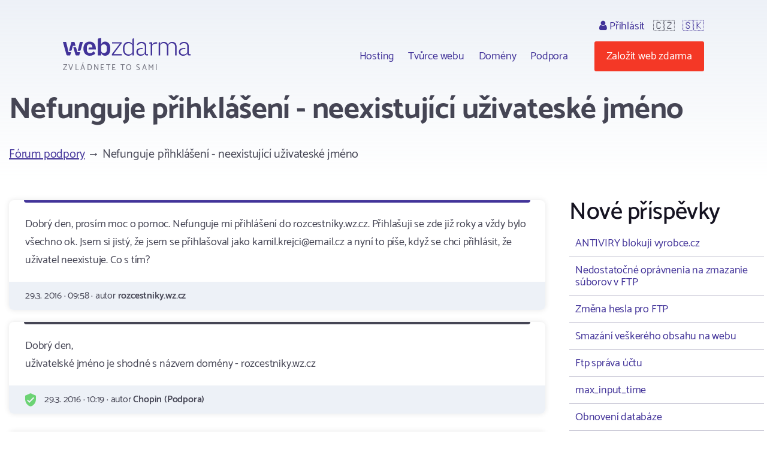

--- FILE ---
content_type: text/html; charset=utf-8
request_url: https://www.webzdarma.cz/forum/detail/35236?utm_campaign=defaultIndex&forum-paginator-page=62
body_size: 4507
content:
<!doctype html>
<html lang="cs">

<head>
  <meta charset="utf-8">
  <meta name="viewport" content="width=device-width, initial-scale=1, shrink-to-fit=no">
  <meta name="description" content="Fórum ">
  <title id="snippet--title">Nefunguje přihklášení - neexistující uživateské jméno | Webzdarma.cz</title>
  
   <link rel="canonical" href="//www.webzdarma.cz/forum/detail/35236?utm_campaign=defaultIndex&amp;forum-paginator-page=62">
  <link rel="icon" type="image/png" href="/favicon.png">
  <link rel="preconnect" href="https://fonts.googleapis.com">
  <link rel="preconnect" href="https://fonts.gstatic.com" crossorigin>
  <link rel="stylesheet" type="text/css" href="https://fonts.googleapis.com/css2?family=Catamaran:wght&#64;300;400;500;600;700;800;900&amp;display=swap">
  <link rel="stylesheet" type="text/css" href="/webtemp/57fde9116b69.css">
  <script defer data-domain="webzdarma.cz" src="https://plau.wz.cz/js/plausible.js"></script>

  <script defer src="https://app.fastbots.ai/embed.js" data-bot-id="clu01oy91000qswb3s7wpgydp"></script>

  <script>
      window._stack = [];
  </script>
  
</head>

<body>
<div id="snippet--body"><div class="web-forum  web-forum-detail  pc site-cz">
  <div class="container header">
    <div id="header">
      <h2>
        <a data-ajax="false" href="/?utm_campaign=defaultIndex">
          <span class="big">Webzdarma</span>
          <small>zvládnete to sami</small>
        </a>
      </h2>
<ul class="menu-top">
    <li>
        <ul class="submenu blockx">
            <li><a href="/hosting/?utm_campaign=defaultIndex">Hosting</a></li>
            <li><a href="/tvurce-webu/?utm_campaign=defaultIndex" data-ajax="false">Tvůrce webu</a></li>
            <li><a href="/domeny/?utm_campaign=defaultIndex">Domény</a></li>
	    <li><a href="/podpora/?utm_campaign=defaultIndex" data-ajax="false">Podpora</a></li>
        </ul>
    </li>
    <li class="support-and-login">
      <a href="https://admin.webzdarma.cz/prihlaseni/?utm_campaign=defaultIndex" data-ajax="false" class="login "><i class="fa fa-user"></i> Přihlásit</a>
      <span class="flag">🇨🇿</span>
      <span class="flag"><a href="https://www.wz.sk/?forcesite=1">🇸🇰</a></span>
    </li>
    <li class="order"><a href="/objednavka/?utm_campaign=defaultIndex" class="btn btn-red">Založit web zdarma</a></li>
    <li class="brgr"><a href="javascript:;" onclick="$('#mobile-menu').toggleClass('slide-in')"><i class="fa fa-bars"></i></a></li>
</ul>

<div id="mobile-menu">
  <a class="transparent-area" href="javascript:;" onclick="$('#mobile-menu').toggleClass('slide-in')">
    <i class="fa fa-arrow-right"></i>
  </a>
  <div class="sidebar-area">
    <a class="mobile-menu-logo" href="/?utm_campaign=defaultIndex"></a>
    <div class="order-btn-block">
        <a href="/objednavka/?utm_campaign=defaultIndex" class="btn">
            Založit web zdarma
        </a>
    </div>
    <ul class="submenu blockx">
        <li><a href="/hosting/?utm_campaign=defaultIndex">Hosting</a></li>
        <li><a href="/tvurce-webu/?utm_campaign=defaultIndex">Tvůrce webu</a></li>
        <li><a href="/domeny/?utm_campaign=defaultIndex">Domény</a></li>
        <li><a href="/podpora/?utm_campaign=defaultIndex">Podpora</a></li>
    </ul>
    <hr>
    <a href="https://admin.webzdarma.cz/prihlaseni/?utm_campaign=defaultIndex" data-ajax="false" class="">Přihlásit</a>    <hr>
    <a href="https://www.facebook.com/webzdarma.cz" target="_blank">
        <i class="fa fa-facebook-f"></i>
        /webzdarma.cz
    </a>
  </div>
</div>


<script>
_stack.push(function() {
  const nav = document.querySelector('.container.header');
  const rootElement = document.querySelector('#snippet--body');
  let navTop = nav.offsetTop;
  let navHeight = nav.clientHeight;
  function fixedNav() {
    if (window.scrollY >= (navTop + navHeight)) {
      rootElement.classList.add('sticky');
    } else {
      rootElement.classList.remove('sticky');
    }
  }
  window.addEventListener('scroll', fixedNav);

  const searchOpen = document.querySelector('.search-open');
  if(searchOpen) {
      addEventListener("click", function (e) {
          e.preventDefault();
          document.querySelector('.search form').classList.remove('hidden');
      })
  };

  document.addEventListener('click', function handleClickOutsideBox(event) {
    const box1 = document.querySelector('.search-form');
    const box2 = document.querySelector('.search-open');
    if (box1 && box2 && !box1.contains(event.target) && !box2.contains(event.target)) {
      box1.classList.add('hidden')
    }
  });



});
</script>


    </div><!--#header-->
  </div><!--.container-->


  <div class="container">

    <h1>Nefunguje přihklášení - neexistující uživateské jméno</h1>

<div id="snippet-forumPosts-posts">   <div class="forum-menu breadcrumb clearfix">
      <div class="i-left">
         <a href="/forum/?utm_campaign=defaultIndex&amp;forum-paginator-page=62">Fórum podpory</a>
            &rarr; Nefunguje přihklášení - neexistující uživateské jméno
      </div>
   </div>


   <div class="forum-detail-container">
       <div class="forum-detail-container-item">

            <div class="blocks">
               <div class="forum-thread">







                              <div class="block i i-level-1">
                                 <div class="i-content">
                                      Dobrý den, prosím moc o pomoc. Nefunguje mi přihlášení do rozcestníky.wz.cz. Přihlašuji se zde již roky a vždy bylo všechno ok. Jsem si jistý, že jsem se přihlašoval jako kamil.krejci@email.cz a nyní to píše, když se chci přihlásit, že uživatel neexistuje. Co s tím?
                                 </div>

                                 <div class="i-footer">
                                    29.3. 2016 &middot;
                                    09:58 &middot;
                                    autor <strong>rozcestniky.wz.cz</strong>
                                 </div>
                              </div>




               







                              <div class="block i i-level-2">
                                 <div class="i-content">
                                      Dobrý den,<br>uživatelské jméno je shodné s názvem domény - rozcestniky.wz.cz
                                 </div>

                                 <div class="i-footer">
                                    <object data="/assets/web/css/images/Forum/ShieldSmall.svg" type="image/svg+xml">
                                        <img src="/assets/web/css/images/Forum/ShieldSmall.png" alt="Podpora">
                                    </object>
                                    29.3. 2016 &middot;
                                    10:19 &middot;
                                    autor <strong>Chopin (Podpora)</strong>
                                 </div>
                              </div>


               







                              <div class="block i i-level-2">
                                 <div class="i-content">
                                      Dobrý den, prosím o pomoc s přihlašovacími údaji a heslem<br>ke stránkám  ceram.kvalitne.cz<br><br>Nejsou v nich aktuální kontakty a potřeboval bych vymazat<br>pár údajů, nebo je kompletne odstranit.<br><br>Mailova adresa je stále platna, můžete poslat údaje tam?<br><br>Pokud je to zde vůbec možné. <br><br>Děkuji  F. Řehák         ceram.rce@seznam.cz
                                 </div>

                                 <div class="i-footer">
                                    5.4. 2016 &middot;
                                    17:47 &middot;
                                    autor <strong>František Řehák</strong>
                                 </div>
                              </div>


               







                              <div class="block i i-level-2">
                                 <div class="i-content">
                                      Zabudnuté heslo si môžete nechať resetovať na adrese https://www.webzdarma.cz/uvod/zapomenute-heslo/ - prihlasovacie meno je zhodné z názvom domény, tj ceram.kvalitne.cz
                                 </div>

                                 <div class="i-footer">
                                    <object data="/assets/web/css/images/Forum/ShieldSmall.svg" type="image/svg+xml">
                                        <img src="/assets/web/css/images/Forum/ShieldSmall.png" alt="Podpora">
                                    </object>
                                    5.4. 2016 &middot;
                                    18:23 &middot;
                                    autor <strong>Teddie (Podpora)</strong>
                                 </div>
                              </div>


               


               </div>
            </div>

            <div class="forum-menu forum-menu-bottom clearfix text-center">
                 <div class="i-right">
                 </div>
            </div>


            <div id="newPost" class="fieldset-box">
<form action="/forum/detail/35236?utm_campaign=defaultIndex&amp;forum-paginator-page=62" method="post" id="frm-forumPosts-addPostForm">

<input type="hidden" name="_do" value="forumPosts-addPostForm-submit"><!--[if IE]><input type=IEbug disabled style="display:none"><![endif]-->
</form>
            </div>

         <div class="text-center">
          <a class="btn" href="/forum/?utm_campaign=defaultIndex&amp;forum-paginator-page=62">&larr; Zpět na všechna témata</a>
         </div>

        </div>
        <div class="forum-detail-container-item">


            <h2>Nové příspěvky</h2>

            <div class="last-topics">
                <a href="/forum/detail/37436?utm_campaign=defaultIndex&amp;forum-paginator-page=62">ANTIVIRY blokuji vyrobce.cz</a>
                <a href="/forum/detail/37438?utm_campaign=defaultIndex&amp;forum-paginator-page=62">Nedostatočné oprávnenia na zmazanie súborov v FTP</a>
                <a href="/forum/detail/37433?utm_campaign=defaultIndex&amp;forum-paginator-page=62">Změna hesla pro FTP</a>
                <a href="/forum/detail/37430?utm_campaign=defaultIndex&amp;forum-paginator-page=62">Smazání veškerého obsahu na webu</a>
                <a href="/forum/detail/37422?utm_campaign=defaultIndex&amp;forum-paginator-page=62">Ftp správa účtu</a>
                <a href="/forum/detail/37416?utm_campaign=defaultIndex&amp;forum-paginator-page=62">max_input_time</a>
                <a href="/forum/detail/37412?utm_campaign=defaultIndex&amp;forum-paginator-page=62">Obnovení databáze</a>
                <a href="/forum/detail/37411?utm_campaign=defaultIndex&amp;forum-paginator-page=62">změna textu</a>
                <a href="/forum/detail/37410?utm_campaign=defaultIndex&amp;forum-paginator-page=62">Dobrý deň,  môj webhosting sofiia.wz.sk bol odstavený kvôli neaktivite.  Prosím o jeho obnovenie.  Ďakujem.</a>
                <a href="/forum/detail/37404?utm_campaign=defaultIndex&amp;forum-paginator-page=62">obnovení webu</a>
                <a href="/forum/detail/37398?utm_campaign=defaultIndex&amp;forum-paginator-page=62">obnova webu</a>
                <a href="/forum/detail/37384?utm_campaign=defaultIndex&amp;forum-paginator-page=62">propojení web. aplikace s google emailem - SMTP</a>
                <a href="/forum/detail/37377?utm_campaign=defaultIndex&amp;forum-paginator-page=62">Nelze se dostat do tvůrce webu</a>
                <a href="/forum/detail/37376?utm_campaign=defaultIndex&amp;forum-paginator-page=62">Nefunkční ftp</a>
                <a href="/forum/detail/37375?utm_campaign=defaultIndex&amp;forum-paginator-page=62">Odesílání emailů přes formulář</a>
                <a href="/forum/detail/37373?utm_campaign=defaultIndex&amp;forum-paginator-page=62">Změna výchozího kódování při připojení do MySQL</a>
                <a href="/forum/detail/37371?utm_campaign=defaultIndex&amp;forum-paginator-page=62">Email</a>
                <a href="/forum/detail/37369?utm_campaign=defaultIndex&amp;forum-paginator-page=62">500 Internal Server Error</a>
                <a href="/forum/detail/37344?utm_campaign=defaultIndex&amp;forum-paginator-page=62">Převzití své domény</a>
                <a href="/forum/detail/37341?utm_campaign=defaultIndex&amp;forum-paginator-page=62">Web se nezobrazuje v Goooglu</a>
                <a href="/forum/detail/37334?utm_campaign=defaultIndex&amp;forum-paginator-page=62">Store Manager pro Woocommerce</a>
                <a href="/forum/detail/37315?utm_campaign=defaultIndex&amp;forum-paginator-page=62">Prazdna zip zlozka po stiahnuti na pocitac</a>
                <a href="/forum/detail/37314?utm_campaign=defaultIndex&amp;forum-paginator-page=62">obnovení domény</a>
                <a href="/forum/detail/37310?utm_campaign=defaultIndex&amp;forum-paginator-page=62">Nezobrazuje se mi vložený web</a>
                <a href="/forum/detail/37309?utm_campaign=defaultIndex&amp;forum-paginator-page=62">obnovení webu doli.wz.cz</a>
            </div>


            <a class="btn" href="/forum/topic/7?utm_campaign=defaultIndex&amp;forum-paginator-page=62">Další témata</a>


        </div>
    </div>
</div>
</div>


</div>

<div class="footer">
  <div class="container">
      <ul class="menu">
        <li><a href="/hosting/?utm_campaign=defaultIndex">Hosting</a></li>
        <li><a href="/domeny/?utm_campaign=defaultIndex">Domény</a></li>
        <li><a href="https://www.tvurcewebu.cz/?utm_campaign=defaultIndex">Tvůrce</a></li>
        <li><a href="/podpora/?utm_campaign=defaultIndex">Podpora</a></li>
        <li><a href="/pro-skoly/?utm_campaign=defaultIndex">WZ pro školy</a></li>
        <li><a href="/objednavka/?utm_campaign=defaultIndex">Založit web</a></li>
        <li><a href="https://admin.webzdarma.cz/prihlaseni/?utm_campaign=defaultIndex" data-ajax="false"><i class="fa fa-user"></i> Přihlásit se</a></li>
        <li><a href="https://www.facebook.com/webzdarma.cz"><i class="fa fa-facebook-f"></i> /webzdarma.cz</a></li>
      </ul>
    <div class="wz-status">
      <div class="shield">
        <img src="/assets/web/css/images/Footer/Group%206/Shield.png" alt="shield">
        <img src="/assets/web/css/images/Footer/Group%206/webzdarma-gray.png" alt="wz">
      </div>
      <div class="items">
        <div class="i-header">STATUS</div>
        <div class="i ok"><i class="fa fa-circle"></i> FTP</div>
        <div class="i ok"><i class="fa fa-circle"></i> HTTP</div>
        <div class="i ok"><i class="fa fa-circle"></i> SQL</div>
        <div class="i ok"><i class="fa fa-circle"></i> PHP</div>
      </div>
    </div>
    <div class="paymethods">
      <a href="/podpora/2-fakturace/301-jak-uhradit-objednane-sluzby"> <img height="30" src="/assets/web/css/images/Footer/Group%202/Cards.png" alt="Platební karty"> </a>
      <a href="/podpora/2-fakturace/301-jak-uhradit-objednane-sluzby"> <img height="20" src="/assets/web/css/images/Footer/Group%202/comgate-logo.png" alt="comgate"> </a>
      <a href="/podpora/2-fakturace/301-jak-uhradit-objednane-sluzby"><span><i class="fa fa-university"></i>Převod domény </span> </a>
    </div>
    <div class="copyright">
      <div>&copy; 2002 - 2026 Web zdarma s.r.o. — zvládnete to sami</div>
      <div>
        <a href="/podminky/?utm_campaign=defaultIndex">Podmínky použití</a>
        <a href="/podminky/zasady-ochrany-osobnich-udaju?utm_campaign=defaultIndex">Ochrana osobních údajů</a>
        <a href="/provozovatel/?utm_campaign=defaultIndex">Provozovatel</a>
        <a href="https://webmail.webzdarma.cz">Webmail</a>
      </div>
    </div>
  </div>

</div>

</div>

<!-- Optional JavaScript -->
<!-- jQuery first, then Popper.js, then Bootstrap JS -->
<script>
    _stack.push(function() {
        $('.suggestions .typeahead').typeahead(
            {
                minLength: 3,
                autoselect: false,
                highlight:true,
                hint: false
            },
            {
                limit: Infinity,

            hint: false,
                templates: {
                    empty: [
                        '\<div class="empty-message"\>',
                        'Pro daný výraz nebylo nic nalezeno',
                        '\<\/div\>'
                    ].join('\n'),
                    suggestion: function(data) {
                        // console.log(data);
                        return ['\<div class="suggestion"\>\<a href="' + data.href + '">' + data.titleCs + '\<\/a>\<\/div>'].join('\n');
                    }
                },
                async: true,
                displayKey: 'titleCs',
                source: function (query, sync, async) {
                    return $.get("/forum/detail/35236?utm_campaign=defaultIndex&forum-paginator-page=62&do=formSearch-typeahead", {
                            query: query,
                        }, function (data) {
                            async(data.options);
                        }
                    );
                },
                select: function(i, item) {
                    console.log(item);
                }
            }
        );
        $('.suggestions .typeahead').bind('typeahead:select', function(ev, suggestion) {
            location.href=suggestion.href;
        });
    });
</script><script src="/webtemp/e87c0c1d7bf5.js"></script>
<script src="/assets/web/js/vendor/countup/countUp.umd.js" crossorigin="anonymous" async defer></script>
<script src="/assets/web/js/inc.why-is-wz-better.js" crossorigin="anonymous" async defer></script>
<script>
  naja.initialize();
  naja.addEventListener('success', (event) => {
      while (fn = _stack.pop()) {
          fn();
      }
  });
  fetch('/delcookie.php');
</script>



</body>
</html>
